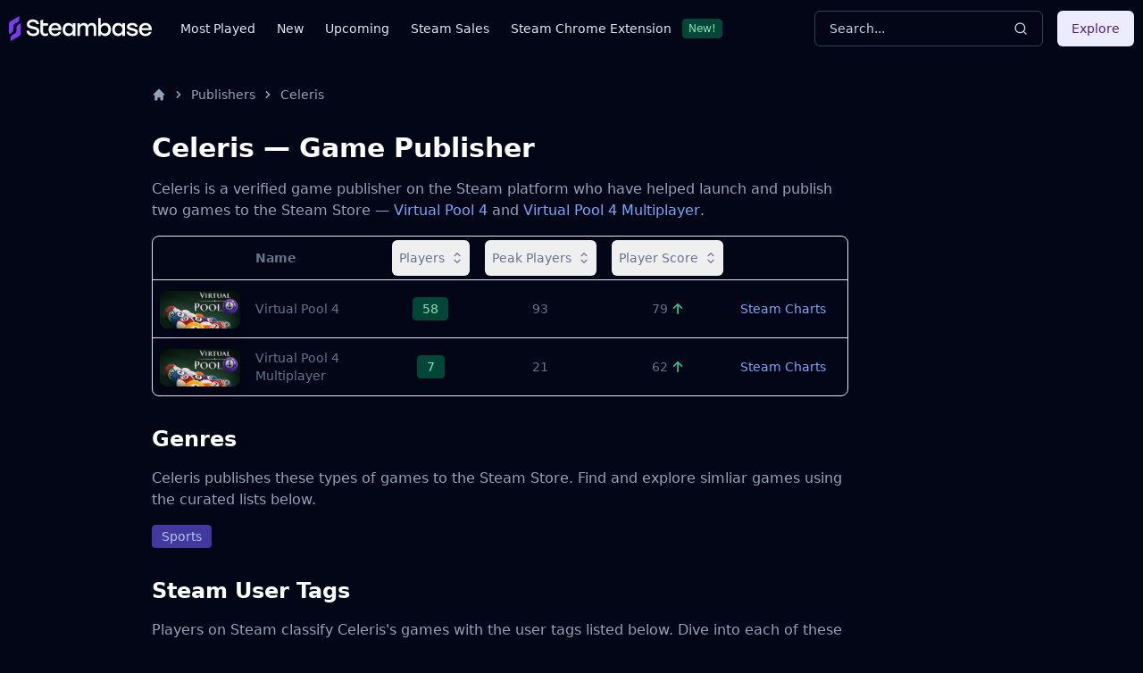

--- FILE ---
content_type: text/html
request_url: https://steambase.io/publishers/celeris
body_size: 12486
content:
<!DOCTYPE html><html lang="en" class="dark"> <head><!-- SEO Metaata --><title>Celeris — Game Publisher | Steambase</title><meta charset="UTF-8"><link rel="canonical" href="https://steambase.io/publishers/celeris"><meta name="description" content="Explore the entire collection of games published by Celeris on Steam."><meta name="robots" content="index, follow"><meta property="og:title" content="Celeris — Game Publisher | Steambase"><meta property="og:type" content="website"><meta property="og:image" content="https://imagedelivery.net/IES_oRhajMu7L1y6hGYe0w/8282c3d0-7b52-4885-d22a-7b11a290d800/public"><meta property="og:url" content="https://steambase.io/publishers/celeris"><meta property="og:description" content="Explore the entire collection of games published by Celeris on Steam."><meta property="og:site_name" content="Steambase"><meta name="twitter:card" content="summary_large_image"><meta name="twitter:site" content="@steambase_io"><meta name="twitter:title" content="Celeris — Game Publisher | Steambase"><meta name="twitter:image" content="https://imagedelivery.net/IES_oRhajMu7L1y6hGYe0w/8282c3d0-7b52-4885-d22a-7b11a290d800/public"><meta name="twitter:description" content="Explore the entire collection of games published by Celeris on Steam."><meta name="twitter:creator" content="@steambase_io"><link rel="sitemap" href="https://steambase.io/sitemap-index.xml"><link rel="icon" type="image/png" href="https://steambase.io/favicon.png"><link rel="dns-prefetch" href="https://www.googletagmanager.com"><link rel="dns-prefetch" href="https://connect.facebook.net"><link rel="dns-prefetch" href="https://imagedelivery.net"><link rel="dns-prefetch" href="https://cdn.cloudflare.steamstatic.com"><link rel="dns-prefetch" href="https://cdn.akamai.steamstatic.com"><meta name="viewport" content="width=device-width, initial-scale=1"><meta name="slack-app-id" content="A05H4EKQDKK"><!-- Structured Schema Data --><!-- PubNation Ad Script (Always Enabled) --><script type="text/javascript" async="async" data-noptimize="1" data-cfasync="false" src="//scripts.pubnation.com/tags/13f4117d-b1d7-48f8-bad1-c9ee8240a94a.js"></script><style>.svelte-fa-base{height:1em;overflow:visible;transform-origin:center;vertical-align:-.125em}.svelte-fa-fw{text-align:center;width:1.25em}.svelte-fa-pull-left.svelte-bvo74f{float:left}.svelte-fa-pull-right.svelte-bvo74f{float:right}.svelte-fa-size-lg.svelte-bvo74f{font-size:1.33333em;line-height:.75em;vertical-align:-.225em}.svelte-fa-size-sm.svelte-bvo74f{font-size:.875em}.svelte-fa-size-xs.svelte-bvo74f{font-size:.75em}.spin.svelte-bvo74f{animation:svelte-bvo74f-spin 2s 0s infinite linear}.pulse.svelte-bvo74f{animation:svelte-bvo74f-spin 1s infinite steps(8)}@keyframes svelte-bvo74f-spin{0%{transform:rotate(0)}to{transform:rotate(360deg)}}.svelte-fa-layers.svelte-1sinijc{display:inline-block;position:relative}.svelte-fa-layers.svelte-1sinijc .svelte-fa{position:absolute;inset:0;margin:auto;text-align:center}.svelte-fa-layers.svelte-1sinijc .svelte-fa-layers-text{position:absolute;top:50%;left:50%;transform:translate(-50%,-50%)}.svelte-fa-layers.svelte-1sinijc .svelte-fa-layers-text span{display:inline-block}.svelte-fa-pull-left.svelte-1sinijc{float:left}.svelte-fa-pull-right.svelte-1sinijc{float:right}.svelte-fa-size-lg.svelte-1sinijc{font-size:1.33333em;line-height:.75em;vertical-align:-.225em}.svelte-fa-size-sm.svelte-1sinijc{font-size:.875em}.svelte-fa-size-xs.svelte-1sinijc{font-size:.75em}.container.svelte-1x0c3df{display:inline-block;height:auto}.svelte-fa-size-lg.svelte-1x0c3df{font-size:1.33333em;line-height:.75em;vertical-align:-.225em}.svelte-fa-size-sm.svelte-1x0c3df{font-size:.875em}.svelte-fa-size-xs.svelte-1x0c3df{font-size:.75em}
</style>
<link rel="stylesheet" href="/_astro/_type_.BT8FuoxQ.css"><script type="module" src="/_astro/page.DTIbhfSr.js"></script></head><body class="min-h-screen bg-slate-950"> <div class="relative flex flex-col"> <style>astro-island,astro-slot,astro-static-slot{display:contents}</style><script>(()=>{var l=(o,t)=>{let i=async()=>{await(await o())()},e=typeof t.value=="object"?t.value:void 0,s={timeout:e==null?void 0:e.timeout};"requestIdleCallback"in window?window.requestIdleCallback(i,s):setTimeout(i,s.timeout||200)};(self.Astro||(self.Astro={})).idle=l;window.dispatchEvent(new Event("astro:idle"));})();;(()=>{var A=Object.defineProperty;var g=(i,o,a)=>o in i?A(i,o,{enumerable:!0,configurable:!0,writable:!0,value:a}):i[o]=a;var d=(i,o,a)=>g(i,typeof o!="symbol"?o+"":o,a);{let i={0:t=>m(t),1:t=>a(t),2:t=>new RegExp(t),3:t=>new Date(t),4:t=>new Map(a(t)),5:t=>new Set(a(t)),6:t=>BigInt(t),7:t=>new URL(t),8:t=>new Uint8Array(t),9:t=>new Uint16Array(t),10:t=>new Uint32Array(t)},o=t=>{let[l,e]=t;return l in i?i[l](e):void 0},a=t=>t.map(o),m=t=>typeof t!="object"||t===null?t:Object.fromEntries(Object.entries(t).map(([l,e])=>[l,o(e)]));class y extends HTMLElement{constructor(){super(...arguments);d(this,"Component");d(this,"hydrator");d(this,"hydrate",async()=>{var b;if(!this.hydrator||!this.isConnected)return;let e=(b=this.parentElement)==null?void 0:b.closest("astro-island[ssr]");if(e){e.addEventListener("astro:hydrate",this.hydrate,{once:!0});return}let c=this.querySelectorAll("astro-slot"),n={},h=this.querySelectorAll("template[data-astro-template]");for(let r of h){let s=r.closest(this.tagName);s!=null&&s.isSameNode(this)&&(n[r.getAttribute("data-astro-template")||"default"]=r.innerHTML,r.remove())}for(let r of c){let s=r.closest(this.tagName);s!=null&&s.isSameNode(this)&&(n[r.getAttribute("name")||"default"]=r.innerHTML)}let p;try{p=this.hasAttribute("props")?m(JSON.parse(this.getAttribute("props"))):{}}catch(r){let s=this.getAttribute("component-url")||"<unknown>",v=this.getAttribute("component-export");throw v&&(s+=` (export ${v})`),console.error(`[hydrate] Error parsing props for component ${s}`,this.getAttribute("props"),r),r}let u;await this.hydrator(this)(this.Component,p,n,{client:this.getAttribute("client")}),this.removeAttribute("ssr"),this.dispatchEvent(new CustomEvent("astro:hydrate"))});d(this,"unmount",()=>{this.isConnected||this.dispatchEvent(new CustomEvent("astro:unmount"))})}disconnectedCallback(){document.removeEventListener("astro:after-swap",this.unmount),document.addEventListener("astro:after-swap",this.unmount,{once:!0})}connectedCallback(){if(!this.hasAttribute("await-children")||document.readyState==="interactive"||document.readyState==="complete")this.childrenConnectedCallback();else{let e=()=>{document.removeEventListener("DOMContentLoaded",e),c.disconnect(),this.childrenConnectedCallback()},c=new MutationObserver(()=>{var n;((n=this.lastChild)==null?void 0:n.nodeType)===Node.COMMENT_NODE&&this.lastChild.nodeValue==="astro:end"&&(this.lastChild.remove(),e())});c.observe(this,{childList:!0}),document.addEventListener("DOMContentLoaded",e)}}async childrenConnectedCallback(){let e=this.getAttribute("before-hydration-url");e&&await import(e),this.start()}async start(){let e=JSON.parse(this.getAttribute("opts")),c=this.getAttribute("client");if(Astro[c]===void 0){window.addEventListener(`astro:${c}`,()=>this.start(),{once:!0});return}try{await Astro[c](async()=>{let n=this.getAttribute("renderer-url"),[h,{default:p}]=await Promise.all([import(this.getAttribute("component-url")),n?import(n):()=>()=>{}]),u=this.getAttribute("component-export")||"default";if(!u.includes("."))this.Component=h[u];else{this.Component=h;for(let f of u.split("."))this.Component=this.Component[f]}return this.hydrator=p,this.hydrate},e,this)}catch(n){console.error(`[astro-island] Error hydrating ${this.getAttribute("component-url")}`,n)}}attributeChangedCallback(){this.hydrate()}}d(y,"observedAttributes",["props"]),customElements.get("astro-island")||customElements.define("astro-island",y)}})();</script><astro-island uid="fJ1Pv" prefix="r1" component-url="/_astro/Header.DJONImcw.js" component-export="default" renderer-url="/_astro/client.VrS1qbU8.js" props="{}" ssr="" client="idle" opts="{&quot;name&quot;:&quot;Header&quot;,&quot;value&quot;:true}" await-children=""><header class="sticky top-0 z-50 w-full bg-slate-950"><div class="container flex h-16 items-center"><div class="flex flex-row items-center mr-4"><button class="inline-flex items-center justify-center rounded-md text-sm font-medium ring-offset-white focus-visible:outline-none focus-visible:ring-2 focus-visible:ring-slate-400 focus-visible:ring-offset-2 disabled:pointer-events-none disabled:opacity-50 dark:ring-offset-slate-950 dark:focus-visible:ring-slate-800 hover:bg-slate-100 hover:text-slate-900 w-min h-min mr-4 p-0 dark:text-slate-400 hover:dark:text-slate-100 dark:bg-transparent dark:hover:bg-transparent md:hidden" type="button" aria-haspopup="dialog" aria-expanded="false" aria-controls="radix-:r1R5:" data-state="closed"><svg width="15" height="15" viewBox="0 0 15 15" fill="none" xmlns="http://www.w3.org/2000/svg" class="h-5 w-5"><path d="M8 2H13.5C13.7761 2 14 2.22386 14 2.5V12.5C14 12.7761 13.7761 13 13.5 13H8V2ZM7 2H1.5C1.22386 2 1 2.22386 1 2.5V12.5C1 12.7761 1.22386 13 1.5 13H7V2ZM0 2.5C0 1.67157 0.671573 1 1.5 1H13.5C14.3284 1 15 1.67157 15 2.5V12.5C15 13.3284 14.3284 14 13.5 14H1.5C0.671573 14 0 13.3284 0 12.5V2.5Z" fill="currentColor" fill-rule="evenodd" clip-rule="evenodd"></path></svg><span class="sr-only">Toggle Menu</span></button><a class="mr-2 md:mr-8 w-40 flex items-center" href="/"><img src="/logo.svg" fetchpriority="high" width="160" height="28" class="object-fit" alt="Steambase Logo"/></a><nav class="hidden lg:flex lg:flex-row items-center space-x-6 text-sm whitespace-nowrap font-medium"><div class="flex flex-row items-center justify-center space-x-3"><a href="/games/most-played-steam-games" rel="prefetch" class="text-slate-200 hover:text-white">Most Played</a></div><div class="flex flex-row items-center justify-center space-x-3"><a href="/games/new-steam-game-releases" rel="prefetch" class="text-slate-200 hover:text-white">New</a></div><div class="flex flex-row items-center justify-center space-x-3"><a href="/games/upcoming-steam-game-releases" rel="prefetch" class="text-slate-200 hover:text-white">Upcoming</a></div><div class="flex flex-row items-center justify-center space-x-3"><a href="/sales" rel="prefetch" class="text-slate-200 hover:text-white">Steam Sales</a></div><div class="flex flex-row items-center justify-center space-x-3"><a href="https://chromewebstore.google.com/detail/better-steam/iobagpbkbdkobggejjcnidehfenchpec" rel="prefetch" class="text-slate-200 hover:text-white">Steam Chrome Extension</a><div class="inline-flex items-center rounded border py-0.5 font-base focus:outline-none border-green-900 text-green-300 bg-green-900 text-xs cursor-default hover:border-transparent px-1.5">New!</div></div></nav></div><div class="flex flex-1 items-center justify-between space-x-4 md:justify-end"><div class="w-full flex-1 md:w-auto md:flex-none"><button class="group w-full md:w-40 xl:w-64 h-10 inline-flex items-center justify-between rounded-md font-medium focus-visible:outline-none focus-visible:ring-1 focus-visible:ring-ring disabled:pointer-events-none disabled:opacity-50 border border-input bg-transparent border-slate-700 hover:bg-slate-700 shadow-sm px-4 py-2 relative text-sm text-muted-foreground"><span class="inline-flex font-normal  text-slate-300 group-hover:text-slate-200 select-none">Search...</span><svg xmlns="http://www.w3.org/2000/svg" width="24" height="24" viewBox="0 0 24 24" fill="none" stroke="currentColor" stroke-width="2" stroke-linecap="round" stroke-linejoin="round" class="lucide lucide-search h-4 w-4 text-slate-300 group-hover:text-slate-200"><circle cx="11" cy="11" r="8"></circle><path d="m21 21-4.3-4.3"></path></svg></button></div><div class="hidden md:flex items-center"><button class="inline-flex items-center justify-center rounded-md text-sm font-medium ring-offset-white focus-visible:outline-none focus-visible:ring-2 focus-visible:ring-slate-400 focus-visible:ring-offset-2 disabled:pointer-events-none disabled:opacity-50 dark:ring-offset-slate-950 dark:focus-visible:ring-slate-800 bg-purple-100 text-purple-900 hover:bg-purple-100/80 dark:bg-purple-700 dark:text-purple-50 dark:hover:bg-purple-700/80 h-10 px-4 py-2">Explore</button></div></div></div></header><!--astro:end--></astro-island> <div class="container relative"> <div class="grid grid-cols-1 gap-4 lg:grid-cols-12 lg:gap-5 xl:grid-cols-8 2xl:gap-8 py-4 lg:py-8"> <!-- Left Aside --> <aside class="hidden col-span-1 lg:flex lg:flex-col lg:col-span-1 xl:flex xl:flex-col xl:col-span-1">  <br class="hidden" aria-hidden="true">  </aside> <!-- Center Column --> <div class="col-span-5 space-y-8 lg:col-span-7 xl:col-span-5"> <nav id="breadcrumbs" class="flex truncate" aria-label="Breadcrumb"> <ol class="inline-flex items-center"> <li class="inline-flex items-center"> <a href="/" class="inline-flex items-center text-sm font-medium text-slate-400 hover:text-white" aria-label="Home"> <svg aria-hidden="true" class="w-4 h-4" fill="currentColor" viewBox="0 0 20 20" xmlns="http://www.w3.org/2000/svg"> <path d="M10.707 2.293a1 1 0 00-1.414 0l-7 7a1 1 0 001.414 1.414L4 10.414V17a1 1 0 001 1h2a1 1 0 001-1v-2a1 1 0 011-1h2a1 1 0 011 1v2a1 1 0 001 1h2a1 1 0 001-1v-6.586l.293.293a1 1 0 001.414-1.414l-7-7z"></path> </svg> </a> </li><li class=""> <div class="flex items-center"> <svg aria-hidden="true" class="w-4 h-4 mx-1.5 text-slate-400" fill="currentColor" viewBox="0 0 20 20" xmlns="http://www.w3.org/2000/svg"> <path fill-rule="evenodd" d="M7.293 14.707a1 1 0 010-1.414L10.586 10 7.293 6.707a1 1 0 011.414-1.414l4 4a1 1 0 010 1.414l-4 4a1 1 0 01-1.414 0z" clip-rule="evenodd"></path> </svg> <a href="/publishers" rel="prefetch-intent" class="inline-flex items-center text-sm font-medium text-slate-400 hover:text-white"> Publishers </a> </div> </li><li class=""> <div class="flex items-center"> <svg aria-hidden="true" class="w-4 h-4 mx-1.5 text-slate-400" fill="currentColor" viewBox="0 0 20 20" xmlns="http://www.w3.org/2000/svg"> <path fill-rule="evenodd" d="M7.293 14.707a1 1 0 010-1.414L10.586 10 7.293 6.707a1 1 0 011.414-1.414l4 4a1 1 0 010 1.414l-4 4a1 1 0 01-1.414 0z" clip-rule="evenodd"></path> </svg> <a href="/publishers/celeris" rel="prefetch-intent" class="inline-flex items-center text-sm font-medium text-slate-400 hover:text-white" aria-current="page"> Celeris </a> </div> </li> </ol> <script type="application/ld+json">{"@context":"https://schema.org","@type":"BreadcrumbList","itemListElement":[{"@type":"ListItem","position":1,"name":"home","item":"https://steambase.io"},{"@type":"ListItem","position":2,"name":"publishers","item":"https://steambase.io/publishers"},{"@type":"ListItem","position":3,"name":"celeris","item":"https://steambase.io/publishers/celeris"}]}</script> </nav> <main>   <article class="space-y-8 mb-8"> <section id="table" class="space-y-4"> <h1 class="text-white text-3xl font-semibold ">Celeris — Game Publisher</h1> <p>
        Celeris is a verified game publisher on the Steam platform
        who have helped launch and publish
    <strong>two games</strong> to the Steam Store — <a href="/games/virtual-pool-4">Virtual Pool 4</a> and <a href="/games/virtual-pool-4-multiplayer">Virtual Pool 4 Multiplayer</a>.</p> <div> <astro-island uid="ZFb1Uk" prefix="r0" component-url="/_astro/BasicGamesTable.D4wojl-e.js" component-export="BasicGamesTable" renderer-url="/_astro/client.VrS1qbU8.js" props="{&quot;games&quot;:[1,[[0,{&quot;id&quot;:[0,&quot;01897519-bb54-48d1-9589-02f39a2b66b3&quot;],&quot;steam_app_id&quot;:[0,336150],&quot;slug&quot;:[0,&quot;virtual-pool-4&quot;],&quot;name&quot;:[0,&quot;Virtual Pool 4&quot;],&quot;description&quot;:[0,&quot;Play 8-Ball, 9-Ball, Snooker, Billiards, Pub Pool, 27 games total! “So realistic it will make your real life pool game better!”Two career play modes, trick shots, video tutorials, multi-player online. Virtual Pool 4 is the most comprehensive cue sport game ever!&quot;],&quot;released_at&quot;:[0,&quot;2015-05-11T00:00:00+00:00&quot;],&quot;updated_at&quot;:[0,&quot;2026-01-22T15:36:20.588+00:00&quot;],&quot;latest_change_number&quot;:[0,33387589],&quot;icon_image_url&quot;:[0,&quot;https://cdn.cloudflare.steamstatic.com/steamcommunity/public/images/apps/336150/cf4184a8376ef54f80066dc7e33f9e34f79755ab.jpg&quot;],&quot;header_image_url&quot;:[0,&quot;https://shared.akamai.steamstatic.com/store_item_assets/steam/apps/336150/header.jpg?t=1447365626&quot;],&quot;primary_video_url&quot;:[0,null],&quot;current_players&quot;:[0,58],&quot;peak_players&quot;:[0,93],&quot;community_hub_members&quot;:[0,2624],&quot;steam_total_reviews&quot;:[0,796],&quot;steam_positive_reviews&quot;:[0,661],&quot;steam_calculated_review_score&quot;:[0,78.61822181093585],&quot;price&quot;:[0,2499]}],[0,{&quot;id&quot;:[0,&quot;0189483e-57ec-447d-aa1a-4b0e97edf34d&quot;],&quot;steam_app_id&quot;:[0,432310],&quot;slug&quot;:[0,&quot;virtual-pool-4-multiplayer&quot;],&quot;name&quot;:[0,&quot;Virtual Pool 4 Multiplayer&quot;],&quot;description&quot;:[0,&quot;Play 8-Ball, 9-Ball, Snooker, Billiards, Pub Pool, 27 games total!“So realistic it will make your real life pool game better!”Compete in tournaments or play with friends. Player profile, statistics, calendar, shot upload, tournaments, lobby with chat. Grab a cue and play now!&quot;],&quot;released_at&quot;:[0,&quot;2016-06-13T00:00:00+00:00&quot;],&quot;updated_at&quot;:[0,&quot;2026-01-25T19:40:51.6+00:00&quot;],&quot;latest_change_number&quot;:[0,33440005],&quot;icon_image_url&quot;:[0,&quot;https://cdn.cloudflare.steamstatic.com/steamcommunity/public/images/apps/432310/cf4184a8376ef54f80066dc7e33f9e34f79755ab.jpg&quot;],&quot;header_image_url&quot;:[0,&quot;https://shared.akamai.steamstatic.com/store_item_assets/steam/apps/432310/header.jpg?t=1465840404&quot;],&quot;primary_video_url&quot;:[0,null],&quot;current_players&quot;:[0,7],&quot;peak_players&quot;:[0,21],&quot;community_hub_members&quot;:[0,359],&quot;steam_total_reviews&quot;:[0,165],&quot;steam_positive_reviews&quot;:[0,108],&quot;steam_calculated_review_score&quot;:[0,62.13760933097935],&quot;price&quot;:[0,0]}]]]}" ssr="" client="idle" opts="{&quot;name&quot;:&quot;BasicGamesTable&quot;,&quot;value&quot;:true}" await-children=""><div class="space-y-4"><div><div class="relative w-full overflow-auto rounded-lg border dark:border-slate-700"><table class="w-full caption-bottom text-sm"><thead class="[&amp;_tr]:border-b"><tr class="border-b hover:bg-slate-100/50 data-[state=selected]:bg-slate-100 dark:hover:bg-slate-800/50 dark:data-[state=selected]:bg-slate-800 dark:border-slate-700"><th class="h-12 md:px-2 last:pr-4 text-left align-middle font-semibold text-slate-500 [&amp;:has([role=checkbox])]:pr-0 dark:text-slate-100 px-2 first:pl-2"><span class="sr-only">Image</span></th><th class="h-12 px-4 md:px-2 first:pl-4 last:pr-4 text-left align-middle font-semibold text-slate-500 [&amp;:has([role=checkbox])]:pr-0 dark:text-slate-100"><span>Name</span></th><th class="h-12 px-4 md:px-2 first:pl-4 last:pr-4 text-left align-middle font-semibold text-slate-500 [&amp;:has([role=checkbox])]:pr-0 dark:text-slate-100"><div class="flex items-center justify-center"><button class="inline-flex items-center justify-center rounded-md text-sm font-medium ring-offset-white focus-visible:outline-none focus-visible:ring-2 focus-visible:ring-slate-400 focus-visible:ring-offset-2 disabled:pointer-events-none disabled:opacity-50 dark:ring-offset-slate-950 dark:focus-visible:ring-slate-800 hover:bg-slate-100 hover:text-slate-900 dark:hover:bg-slate-800 dark:hover:text-slate-50 h-10 py-2 px-2 whitespace-nowrap">Players<svg width="15" height="15" viewBox="0 0 15 15" fill="none" xmlns="http://www.w3.org/2000/svg" class="ml-1 -mr-1 h-5 w-5"><path d="M4.93179 5.43179C4.75605 5.60753 4.75605 5.89245 4.93179 6.06819C5.10753 6.24392 5.39245 6.24392 5.56819 6.06819L7.49999 4.13638L9.43179 6.06819C9.60753 6.24392 9.89245 6.24392 10.0682 6.06819C10.2439 5.89245 10.2439 5.60753 10.0682 5.43179L7.81819 3.18179C7.73379 3.0974 7.61933 3.04999 7.49999 3.04999C7.38064 3.04999 7.26618 3.0974 7.18179 3.18179L4.93179 5.43179ZM10.0682 9.56819C10.2439 9.39245 10.2439 9.10753 10.0682 8.93179C9.89245 8.75606 9.60753 8.75606 9.43179 8.93179L7.49999 10.8636L5.56819 8.93179C5.39245 8.75606 5.10753 8.75606 4.93179 8.93179C4.75605 9.10753 4.75605 9.39245 4.93179 9.56819L7.18179 11.8182C7.35753 11.9939 7.64245 11.9939 7.81819 11.8182L10.0682 9.56819Z" fill="currentColor" fill-rule="evenodd" clip-rule="evenodd"></path></svg></button></div></th><th class="h-12 px-4 md:px-2 first:pl-4 last:pr-4 text-left align-middle font-semibold text-slate-500 [&amp;:has([role=checkbox])]:pr-0 dark:text-slate-100"><div class="flex items-center justify-center"><button class="inline-flex items-center justify-center rounded-md text-sm font-medium ring-offset-white focus-visible:outline-none focus-visible:ring-2 focus-visible:ring-slate-400 focus-visible:ring-offset-2 disabled:pointer-events-none disabled:opacity-50 dark:ring-offset-slate-950 dark:focus-visible:ring-slate-800 hover:bg-slate-100 hover:text-slate-900 dark:hover:bg-slate-800 dark:hover:text-slate-50 h-10 py-2 px-2 whitespace-nowrap">Peak Players<svg width="15" height="15" viewBox="0 0 15 15" fill="none" xmlns="http://www.w3.org/2000/svg" class="ml-1 -mr-1 h-5 w-5"><path d="M4.93179 5.43179C4.75605 5.60753 4.75605 5.89245 4.93179 6.06819C5.10753 6.24392 5.39245 6.24392 5.56819 6.06819L7.49999 4.13638L9.43179 6.06819C9.60753 6.24392 9.89245 6.24392 10.0682 6.06819C10.2439 5.89245 10.2439 5.60753 10.0682 5.43179L7.81819 3.18179C7.73379 3.0974 7.61933 3.04999 7.49999 3.04999C7.38064 3.04999 7.26618 3.0974 7.18179 3.18179L4.93179 5.43179ZM10.0682 9.56819C10.2439 9.39245 10.2439 9.10753 10.0682 8.93179C9.89245 8.75606 9.60753 8.75606 9.43179 8.93179L7.49999 10.8636L5.56819 8.93179C5.39245 8.75606 5.10753 8.75606 4.93179 8.93179C4.75605 9.10753 4.75605 9.39245 4.93179 9.56819L7.18179 11.8182C7.35753 11.9939 7.64245 11.9939 7.81819 11.8182L10.0682 9.56819Z" fill="currentColor" fill-rule="evenodd" clip-rule="evenodd"></path></svg></button></div></th><th class="h-12 px-4 md:px-2 first:pl-4 last:pr-4 text-left align-middle font-semibold text-slate-500 [&amp;:has([role=checkbox])]:pr-0 dark:text-slate-100"><div class="flex items-center justify-center"><button class="inline-flex items-center justify-center rounded-md text-sm font-medium ring-offset-white focus-visible:outline-none focus-visible:ring-2 focus-visible:ring-slate-400 focus-visible:ring-offset-2 disabled:pointer-events-none disabled:opacity-50 dark:ring-offset-slate-950 dark:focus-visible:ring-slate-800 hover:bg-slate-100 hover:text-slate-900 dark:hover:bg-slate-800 dark:hover:text-slate-50 h-10 py-2 px-2 whitespace-nowrap">Player Score<svg width="15" height="15" viewBox="0 0 15 15" fill="none" xmlns="http://www.w3.org/2000/svg" class="ml-1 -mr-1 h-5 w-5"><path d="M4.93179 5.43179C4.75605 5.60753 4.75605 5.89245 4.93179 6.06819C5.10753 6.24392 5.39245 6.24392 5.56819 6.06819L7.49999 4.13638L9.43179 6.06819C9.60753 6.24392 9.89245 6.24392 10.0682 6.06819C10.2439 5.89245 10.2439 5.60753 10.0682 5.43179L7.81819 3.18179C7.73379 3.0974 7.61933 3.04999 7.49999 3.04999C7.38064 3.04999 7.26618 3.0974 7.18179 3.18179L4.93179 5.43179ZM10.0682 9.56819C10.2439 9.39245 10.2439 9.10753 10.0682 8.93179C9.89245 8.75606 9.60753 8.75606 9.43179 8.93179L7.49999 10.8636L5.56819 8.93179C5.39245 8.75606 5.10753 8.75606 4.93179 8.93179C4.75605 9.10753 4.75605 9.39245 4.93179 9.56819L7.18179 11.8182C7.35753 11.9939 7.64245 11.9939 7.81819 11.8182L10.0682 9.56819Z" fill="currentColor" fill-rule="evenodd" clip-rule="evenodd"></path></svg></button></div></th><th class="h-12 px-4 md:px-2 first:pl-4 last:pr-4 text-left align-middle font-semibold text-slate-500 [&amp;:has([role=checkbox])]:pr-0 dark:text-slate-100"><span class="sr-only">Actions</span></th></tr></thead><tbody class="[&amp;_tr:last-child]:border-0"><tr class="border-b hover:bg-slate-100/50 data-[state=selected]:bg-slate-100 dark:hover:bg-slate-800/50 dark:data-[state=selected]:bg-slate-800 dark:border-slate-700 group" data-state="false"><td class="md:px-2 last:pr-4 py-3 align-middle text-slate-500 [&amp;:has([role=checkbox])]:pr-0 dark:text-slate-300 px-2 first:pl-2"><div class="min-w-[90px] w-[90px] h-10"><a href="/games/virtual-pool-4/steam-charts" aria-label="Virtual Pool 4 Steam Charts" data-astro-prefetch="viewport"><img src="https://shared.akamai.steamstatic.com/store_item_assets/steam/apps/336150/header.jpg" loading="lazy" width="150" height="75" alt="Virtual Pool 4 steam charts" class="object-cover rounded-sm shadow-lg md:rounded-lg"/></a></div></td><td class="px-4 md:px-2 first:pl-4 last:pr-4 py-3 align-middle text-slate-500 [&amp;:has([role=checkbox])]:pr-0 dark:text-slate-300"><div class="min-w-[125px] w-[125px] md:min-w-[135px] md:w-[135px]"><a href="/games/virtual-pool-4/steam-charts" aria-label="Virtual Pool 4 Steam Charts" data-astro-prefetch="viewport" class="hover:underline group-hover:underline group-hover:text-blue-400 hover:text-blue-400 font-medium">Virtual Pool 4</a></div></td><td class="px-4 md:px-2 first:pl-4 last:pr-4 py-3 align-middle text-slate-500 [&amp;:has([role=checkbox])]:pr-0 dark:text-slate-300"><div class="flex flex-row items-center justify-center"><div class="inline-flex items-center rounded border px-2.5 py-0.5 text-sm font-base focus:outline-none border-green-900 text-green-300 bg-green-900 cursor-default hover:border-transparent">58</div></div></td><td class="px-4 md:px-2 first:pl-4 last:pr-4 py-3 align-middle text-slate-500 [&amp;:has([role=checkbox])]:pr-0 dark:text-slate-300"><div class="flex flex-row items-center justify-center"><span>93</span></div></td><td class="px-4 md:px-2 first:pl-4 last:pr-4 py-3 align-middle text-slate-500 [&amp;:has([role=checkbox])]:pr-0 dark:text-slate-300"><div class="flex flex-row items-center justify-center"><span><div class="flex flex-row items-center space-x-1"><span>79</span><svg aria-hidden="true" focusable="false" data-prefix="fas" data-icon="arrow-up" class="svg-inline--fa fa-arrow-up w-3.5 h-3.5 text-green-400" role="img" xmlns="http://www.w3.org/2000/svg" viewBox="0 0 384 512"><path fill="currentColor" d="M214.6 41.4c-12.5-12.5-32.8-12.5-45.3 0l-160 160c-12.5 12.5-12.5 32.8 0 45.3s32.8 12.5 45.3 0L160 141.2 160 448c0 17.7 14.3 32 32 32s32-14.3 32-32l0-306.7L329.4 246.6c12.5 12.5 32.8 12.5 45.3 0s12.5-32.8 0-45.3l-160-160z"></path></svg></div></span></div></td><td class="px-4 md:px-2 first:pl-4 last:pr-4 py-3 align-middle text-slate-500 [&amp;:has([role=checkbox])]:pr-0 dark:text-slate-300"><a href="/games/virtual-pool-4/steam-charts" aria-label="Virtual Pool 4 Steam Charts" data-astro-prefetch="viewport" class="flex flex-row-reverse mr-2 hover:underline group-hover:underline text-blue-400 font-medium">Steam Charts</a></td></tr><tr class="border-b hover:bg-slate-100/50 data-[state=selected]:bg-slate-100 dark:hover:bg-slate-800/50 dark:data-[state=selected]:bg-slate-800 dark:border-slate-700 group" data-state="false"><td class="md:px-2 last:pr-4 py-3 align-middle text-slate-500 [&amp;:has([role=checkbox])]:pr-0 dark:text-slate-300 px-2 first:pl-2"><div class="min-w-[90px] w-[90px] h-10"><a href="/games/virtual-pool-4-multiplayer/steam-charts" aria-label="Virtual Pool 4 Multiplayer Steam Charts" data-astro-prefetch="viewport"><img src="https://shared.akamai.steamstatic.com/store_item_assets/steam/apps/432310/header.jpg" loading="lazy" width="150" height="75" alt="Virtual Pool 4 Multiplayer steam charts" class="object-cover rounded-sm shadow-lg md:rounded-lg"/></a></div></td><td class="px-4 md:px-2 first:pl-4 last:pr-4 py-3 align-middle text-slate-500 [&amp;:has([role=checkbox])]:pr-0 dark:text-slate-300"><div class="min-w-[125px] w-[125px] md:min-w-[135px] md:w-[135px]"><a href="/games/virtual-pool-4-multiplayer/steam-charts" aria-label="Virtual Pool 4 Multiplayer Steam Charts" data-astro-prefetch="viewport" class="hover:underline group-hover:underline group-hover:text-blue-400 hover:text-blue-400 font-medium">Virtual Pool 4 Multiplayer</a></div></td><td class="px-4 md:px-2 first:pl-4 last:pr-4 py-3 align-middle text-slate-500 [&amp;:has([role=checkbox])]:pr-0 dark:text-slate-300"><div class="flex flex-row items-center justify-center"><div class="inline-flex items-center rounded border px-2.5 py-0.5 text-sm font-base focus:outline-none border-green-900 text-green-300 bg-green-900 cursor-default hover:border-transparent">7</div></div></td><td class="px-4 md:px-2 first:pl-4 last:pr-4 py-3 align-middle text-slate-500 [&amp;:has([role=checkbox])]:pr-0 dark:text-slate-300"><div class="flex flex-row items-center justify-center"><span>21</span></div></td><td class="px-4 md:px-2 first:pl-4 last:pr-4 py-3 align-middle text-slate-500 [&amp;:has([role=checkbox])]:pr-0 dark:text-slate-300"><div class="flex flex-row items-center justify-center"><span><div class="flex flex-row items-center space-x-1"><span>62</span><svg aria-hidden="true" focusable="false" data-prefix="fas" data-icon="arrow-up" class="svg-inline--fa fa-arrow-up w-3.5 h-3.5 text-green-400" role="img" xmlns="http://www.w3.org/2000/svg" viewBox="0 0 384 512"><path fill="currentColor" d="M214.6 41.4c-12.5-12.5-32.8-12.5-45.3 0l-160 160c-12.5 12.5-12.5 32.8 0 45.3s32.8 12.5 45.3 0L160 141.2 160 448c0 17.7 14.3 32 32 32s32-14.3 32-32l0-306.7L329.4 246.6c12.5 12.5 32.8 12.5 45.3 0s12.5-32.8 0-45.3l-160-160z"></path></svg></div></span></div></td><td class="px-4 md:px-2 first:pl-4 last:pr-4 py-3 align-middle text-slate-500 [&amp;:has([role=checkbox])]:pr-0 dark:text-slate-300"><a href="/games/virtual-pool-4-multiplayer/steam-charts" aria-label="Virtual Pool 4 Multiplayer Steam Charts" data-astro-prefetch="viewport" class="flex flex-row-reverse mr-2 hover:underline group-hover:underline text-blue-400 font-medium">Steam Charts</a></td></tr></tbody></table></div></div></div><!--astro:end--></astro-island> </div> </section> <section id="genres" class="space-y-4"> <h2 class="text-white text-2xl font-semibold ">
Genres
</h2> <p> Celeris publishes these types of games to the Steam Store.
            Find and explore simliar games using the curated lists below.
</p> <div class="flex flex-wrap gap-2"> <a href="/genres/sports"> <div class="inline-flex items-center rounded border px-2.5 py-0.5 text-sm font-base focus:outline-none border-indigo-800 text-indigo-300 bg-indigo-800 hover:border-indigo-600">Sports</div> </a> </div> </section> <section id="tags" class="space-y-4"> <h2 class="text-white text-2xl font-semibold ">
Steam User Tags
</h2> <p>
Players on Steam classify Celeris's games with the user
            tags listed below. Dive into each of these tags to find similar
            games to play.
</p> <div class="flex flex-wrap gap-2"> <a href="/tags/multiplayer"> <div class="inline-flex items-center rounded border px-2.5 py-0.5 text-sm font-base focus:outline-none border-green-900 text-green-300 bg-green-900 hover:border-green-600">Multiplayer</div> </a><a href="/tags/sports"> <div class="inline-flex items-center rounded border px-2.5 py-0.5 text-sm font-base focus:outline-none border-green-900 text-green-300 bg-green-900 hover:border-green-600">Sports</div> </a><a href="/tags/simulation"> <div class="inline-flex items-center rounded border px-2.5 py-0.5 text-sm font-base focus:outline-none border-green-900 text-green-300 bg-green-900 hover:border-green-600">Simulation</div> </a><a href="/tags/pool"> <div class="inline-flex items-center rounded border px-2.5 py-0.5 text-sm font-base focus:outline-none border-green-900 text-green-300 bg-green-900 hover:border-green-600">Pool</div> </a><a href="/tags/snooker"> <div class="inline-flex items-center rounded border px-2.5 py-0.5 text-sm font-base focus:outline-none border-green-900 text-green-300 bg-green-900 hover:border-green-600">Snooker</div> </a><a href="/tags/singleplayer"> <div class="inline-flex items-center rounded border px-2.5 py-0.5 text-sm font-base focus:outline-none border-green-900 text-green-300 bg-green-900 hover:border-green-600">Singleplayer</div> </a> </div> </section> </article> <div class="space-y-8"> <section id="more-games" class="space-y-4"> <h2 class="text-white text-2xl font-semibold ">Discover More Steam Games</h2> <p>
Browse our top collections and curated lists of games avaible to play on
    Steam. Whether you are playing on PC, Mac, or on the Steam Deck, find your
    next favorite game.
</p> <ul class="ml-4"> <li> <a href="/games/best-rated-steam-games">Best games on Steam</a> </li> <li> <a href="/games/free-steam-games">Free Steam games</a> </li> <li> <a href="/games/new-steam-game-releases">New games</a> </li> <li> <a href="/games/upcoming-steam-game-releases">Upcoming games</a> </li> </ul> <h3 class="text-white text-xl font-semibold ">Steam Deck Games</h3> <ul class="ml-4"> <li> <a href="/games/best-steam-deck-games">Best Steam Deck Games</a> </li> <li> <a href="/games/free-steam-deck-games">Free Steam Deck Games</a> </li> <li> <a href="/games/steam-deck-games">More Steam Deck Games</a> </li> </ul> <h3 class="text-white text-xl font-semibold ">Steam Mac Games</h3> <ul class="ml-4"> <li> <a href="/games/best-steam-mac-games">Best Steam games on Mac OS</a> </li> <li> <a href="/games/free-steam-mac-games">Free Mac Games</a> </li> <li> <a href="/games/steam-mac-games">More Mac Games</a> </li> </ul> <h3 class="text-white text-xl font-semibold ">Steam Linux Games</h3> <ul class="ml-4"> <li> <a href="/games/best-steam-linux-games">Best Steam games on Linux</a> </li> <li> <a href="/games/free-steam-linux-games">Free Linux Games</a> </li> <li> <a href="/games/steam-linux-games">More Linux Games</a> </li> </ul> </section> <section id="explore" class="space-y-4"> <h2 class="text-white text-2xl font-semibold ">Explore</h2> <p>
Discover the best of Steam. Find your next game, free weekend, or even track
    the next Steam Sale all in one spot.
</p> <nav class="grid gap-4 lg:gap-6 grid-cols-1 lg:grid-cols-2"> <div class="flex flex-col justify-between rounded-lg border border-slate-200 bg-white text-slate-950 shadow-sm dark:border-slate-700 dark:bg-transparent dark:text-slate-50" title="Steam Games on Sale" text="View all discounted games on the Steam store and find a deal for your next game purchase." cta="Find a deal" href="/games/steam-games-on-sale"><div class="flex flex-col space-y-2 p-6"><h3 class="text-2xl font-semibold">Steam Games on Sale</h3><p class="text-sm text-slate-400 dark:text-slate-400">View all discounted games on the Steam store and find a deal for your next game purchase.</p></div><div class="flex items-center p-6 pt-0"><a href="/games/steam-games-on-sale" rel="prefetch-intent" class="w-full"><button class="inline-flex items-center justify-center rounded-md text-sm font-medium ring-offset-white focus-visible:outline-none focus-visible:ring-2 focus-visible:ring-slate-400 focus-visible:ring-offset-2 disabled:pointer-events-none disabled:opacity-50 dark:ring-offset-slate-950 dark:focus-visible:ring-slate-800 bg-purple-100 text-purple-900 hover:bg-purple-100/80 dark:bg-purple-700 dark:text-purple-50 dark:hover:bg-purple-700/80 h-10 px-4 py-2 w-full">Find a deal<svg xmlns="http://www.w3.org/2000/svg" width="24" height="24" viewBox="0 0 24 24" fill="none" stroke="currentColor" stroke-width="2" stroke-linecap="round" stroke-linejoin="round" class="lucide lucide-arrow-right ml-2 h-4 w-4"><path d="M5 12h14"></path><path d="m12 5 7 7-7 7"></path></svg></button></a></div></div><div class="flex flex-col justify-between rounded-lg border border-slate-200 bg-white text-slate-950 shadow-sm dark:border-slate-700 dark:bg-transparent dark:text-slate-50" title="Free Steam Games" text="Explore the best rated and most popular free games on Steam." cta="Find a free game" href="/games/free-steam-games"><div class="flex flex-col space-y-2 p-6"><h3 class="text-2xl font-semibold">Free Steam Games</h3><p class="text-sm text-slate-400 dark:text-slate-400">Explore the best rated and most popular free games on Steam.</p></div><div class="flex items-center p-6 pt-0"><a href="/games/free-steam-games" rel="prefetch-intent" class="w-full"><button class="inline-flex items-center justify-center rounded-md text-sm font-medium ring-offset-white focus-visible:outline-none focus-visible:ring-2 focus-visible:ring-slate-400 focus-visible:ring-offset-2 disabled:pointer-events-none disabled:opacity-50 dark:ring-offset-slate-950 dark:focus-visible:ring-slate-800 bg-purple-100 text-purple-900 hover:bg-purple-100/80 dark:bg-purple-700 dark:text-purple-50 dark:hover:bg-purple-700/80 h-10 px-4 py-2 w-full">Find a free game<svg xmlns="http://www.w3.org/2000/svg" width="24" height="24" viewBox="0 0 24 24" fill="none" stroke="currentColor" stroke-width="2" stroke-linecap="round" stroke-linejoin="round" class="lucide lucide-arrow-right ml-2 h-4 w-4"><path d="M5 12h14"></path><path d="m12 5 7 7-7 7"></path></svg></button></a></div></div><div class="flex flex-col justify-between rounded-lg border border-slate-200 bg-white text-slate-950 shadow-sm dark:border-slate-700 dark:bg-transparent dark:text-slate-50" title="Steam Discord Bot" text="Get real-time stats, price changes, and trends for your favorite games on Steam — all inside your Discord server." cta="See it in action" href="/tools/steam-discord-bot"><div class="flex flex-col space-y-2 p-6"><h3 class="text-2xl font-semibold">Steam Discord Bot</h3><p class="text-sm text-slate-400 dark:text-slate-400">Get real-time stats, price changes, and trends for your favorite games on Steam — all inside your Discord server.</p></div><div class="flex items-center p-6 pt-0"><a href="/tools/steam-discord-bot" rel="prefetch-intent" class="w-full"><button class="inline-flex items-center justify-center rounded-md text-sm font-medium ring-offset-white focus-visible:outline-none focus-visible:ring-2 focus-visible:ring-slate-400 focus-visible:ring-offset-2 disabled:pointer-events-none disabled:opacity-50 dark:ring-offset-slate-950 dark:focus-visible:ring-slate-800 bg-purple-100 text-purple-900 hover:bg-purple-100/80 dark:bg-purple-700 dark:text-purple-50 dark:hover:bg-purple-700/80 h-10 px-4 py-2 w-full">See it in action<svg xmlns="http://www.w3.org/2000/svg" width="24" height="24" viewBox="0 0 24 24" fill="none" stroke="currentColor" stroke-width="2" stroke-linecap="round" stroke-linejoin="round" class="lucide lucide-arrow-right ml-2 h-4 w-4"><path d="M5 12h14"></path><path d="m12 5 7 7-7 7"></path></svg></button></a></div></div><div class="flex flex-col justify-between rounded-lg border border-slate-200 bg-white text-slate-950 shadow-sm dark:border-slate-700 dark:bg-transparent dark:text-slate-50" title="Most Played" text="Discover trending games and see what&#x27;s being played the most on Steam right now." cta="View the rankings" href="/games/most-played-steam-games"><div class="flex flex-col space-y-2 p-6"><h3 class="text-2xl font-semibold">Most Played</h3><p class="text-sm text-slate-400 dark:text-slate-400">Discover trending games and see what&#x27;s being played the most on Steam right now.</p></div><div class="flex items-center p-6 pt-0"><a href="/games/most-played-steam-games" rel="prefetch-intent" class="w-full"><button class="inline-flex items-center justify-center rounded-md text-sm font-medium ring-offset-white focus-visible:outline-none focus-visible:ring-2 focus-visible:ring-slate-400 focus-visible:ring-offset-2 disabled:pointer-events-none disabled:opacity-50 dark:ring-offset-slate-950 dark:focus-visible:ring-slate-800 bg-purple-100 text-purple-900 hover:bg-purple-100/80 dark:bg-purple-700 dark:text-purple-50 dark:hover:bg-purple-700/80 h-10 px-4 py-2 w-full">View the rankings<svg xmlns="http://www.w3.org/2000/svg" width="24" height="24" viewBox="0 0 24 24" fill="none" stroke="currentColor" stroke-width="2" stroke-linecap="round" stroke-linejoin="round" class="lucide lucide-arrow-right ml-2 h-4 w-4"><path d="M5 12h14"></path><path d="m12 5 7 7-7 7"></path></svg></button></a></div></div> </nav> </section> </div>  </main> </div> <!-- Right Aside --> <aside class="hidden col-span-1 lg:flex lg:flex-col lg:col-span-4 xl:flex xl:flex-col xl:col-span-2 sidebar-ad-container">  <br class="hidden" aria-hidden="true">  </aside> </div> </div> <footer class="container"> <div class="py-8 flex flex-col space-y-4 text-white"> <div class="grid grid-cols-2 items-start lg:grid-cols-7 space-y-8 lg:space-y-0"> <div class="w-full order-last self-center lg:w-4/5 lg:col-span-2 lg:order-first lg:self-auto"> <div class="flex flex-col space-y-5"> <a href="/"> <div class="flex items-center"> <img src="/logo.svg" loading="lazy" width="160" height="28" class="w-40 h-full" alt="Steambase Logo"> </div> </a> <p class="text-sm text-slate-400"> <a href="/about/">Steambase</a> is an independent website and is not
        associated with Valve or Steam. Steam and the Steam logo are registered
        trademarks of Valve Corporation.
</p> <div class="flex flex-row space-x-4"> <a href="https://discord.gg/C7fxdbCf6A" target="_blank" aria-label="Steambase Discord Channel">  <svg class="svelte-fa svelte-fa-base text-white hover:text-blue-400 svelte-bvo74f" viewBox="0 0 640 512" aria-hidden="true" role="img" xmlns="http://www.w3.org/2000/svg"><g transform="translate(320 256)" transform-origin="160 0"><g transform="translate(0,0) scale(1,1)"><path d="M524.531,69.836a1.5,1.5,0,0,0-.764-.7A485.065,485.065,0,0,0,404.081,32.03a1.816,1.816,0,0,0-1.923.91,337.461,337.461,0,0,0-14.9,30.6,447.848,447.848,0,0,0-134.426,0,309.541,309.541,0,0,0-15.135-30.6,1.89,1.89,0,0,0-1.924-.91A483.689,483.689,0,0,0,116.085,69.137a1.712,1.712,0,0,0-.788.676C39.068,183.651,18.186,294.69,28.43,404.354a2.016,2.016,0,0,0,.765,1.375A487.666,487.666,0,0,0,176.02,479.918a1.9,1.9,0,0,0,2.063-.676A348.2,348.2,0,0,0,208.12,430.4a1.86,1.86,0,0,0-1.019-2.588,321.173,321.173,0,0,1-45.868-21.853,1.885,1.885,0,0,1-.185-3.126c3.082-2.309,6.166-4.711,9.109-7.137a1.819,1.819,0,0,1,1.9-.256c96.229,43.917,200.41,43.917,295.5,0a1.812,1.812,0,0,1,1.924.233c2.944,2.426,6.027,4.851,9.132,7.16a1.884,1.884,0,0,1-.162,3.126,301.407,301.407,0,0,1-45.89,21.83,1.875,1.875,0,0,0-1,2.611,391.055,391.055,0,0,0,30.014,48.815,1.864,1.864,0,0,0,2.063.7A486.048,486.048,0,0,0,610.7,405.729a1.882,1.882,0,0,0,.765-1.352C623.729,277.594,590.933,167.465,524.531,69.836ZM222.491,337.58c-28.972,0-52.844-26.587-52.844-59.239S193.056,219.1,222.491,219.1c29.665,0,53.306,26.82,52.843,59.239C275.334,310.993,251.924,337.58,222.491,337.58Zm195.38,0c-28.971,0-52.843-26.587-52.843-59.239S388.437,219.1,417.871,219.1c29.667,0,53.307,26.82,52.844,59.239C470.715,310.993,447.538,337.58,417.871,337.58Z" fill="currentColor" transform="translate(-320 -256)"></path></g></g></svg> </a> <a href="https://steamcommunity.com/groups/steambase-io" target="_blank" aria-label="Steambase Steam Group">  <svg class="svelte-fa svelte-fa-base text-white hover:text-blue-400 svelte-bvo74f" viewBox="0 0 496 512" aria-hidden="true" role="img" xmlns="http://www.w3.org/2000/svg"><g transform="translate(248 256)" transform-origin="124 0"><g transform="translate(0,0) scale(1,1)"><path d="M496 256c0 137-111.2 248-248.4 248-113.8 0-209.6-76.3-239-180.4l95.2 39.3c6.4 32.1 34.9 56.4 68.9 56.4 39.2 0 71.9-32.4 70.2-73.5l84.5-60.2c52.1 1.3 95.8-40.9 95.8-93.5 0-51.6-42-93.5-93.7-93.5s-93.7 42-93.7 93.5v1.2L176.6 279c-15.5-.9-30.7 3.4-43.5 12.1L0 236.1C10.2 108.4 117.1 8 247.6 8 384.8 8 496 119 496 256zM155.7 384.3l-30.5-12.6a52.79 52.79 0 0 0 27.2 25.8c26.9 11.2 57.8-1.6 69-28.4 5.4-13 5.5-27.3.1-40.3-5.4-13-15.5-23.2-28.5-28.6-12.9-5.4-26.7-5.2-38.9-.6l31.5 13c19.8 8.2 29.2 30.9 20.9 50.7-8.3 19.9-31 29.2-50.8 21zm173.8-129.9c-34.4 0-62.4-28-62.4-62.3s28-62.3 62.4-62.3 62.4 28 62.4 62.3-27.9 62.3-62.4 62.3zm.1-15.6c25.9 0 46.9-21 46.9-46.8 0-25.9-21-46.8-46.9-46.8s-46.9 21-46.9 46.8c.1 25.8 21.1 46.8 46.9 46.8z" fill="currentColor" transform="translate(-248 -256)"></path></g></g></svg> </a> <a href="https://twitter.com/intent/follow?screen_name=steambase_io" target="_blank" aria-label="Steambase Twitter">  <svg class="svelte-fa svelte-fa-base text-white hover:text-blue-400 svelte-bvo74f" viewBox="0 0 512 512" aria-hidden="true" role="img" xmlns="http://www.w3.org/2000/svg"><g transform="translate(256 256)" transform-origin="128 0"><g transform="translate(0,0) scale(1,1)"><path d="M459.37 151.716c.325 4.548.325 9.097.325 13.645 0 138.72-105.583 298.558-298.558 298.558-59.452 0-114.68-17.219-161.137-47.106 8.447.974 16.568 1.299 25.34 1.299 49.055 0 94.213-16.568 130.274-44.832-46.132-.975-84.792-31.188-98.112-72.772 6.498.974 12.995 1.624 19.818 1.624 9.421 0 18.843-1.3 27.614-3.573-48.081-9.747-84.143-51.98-84.143-102.985v-1.299c13.969 7.797 30.214 12.67 47.431 13.319-28.264-18.843-46.781-51.005-46.781-87.391 0-19.492 5.197-37.36 14.294-52.954 51.655 63.675 129.3 105.258 216.365 109.807-1.624-7.797-2.599-15.918-2.599-24.04 0-57.828 46.782-104.934 104.934-104.934 30.213 0 57.502 12.67 76.67 33.137 23.715-4.548 46.456-13.32 66.599-25.34-7.798 24.366-24.366 44.833-46.132 57.827 21.117-2.273 41.584-8.122 60.426-16.243-14.292 20.791-32.161 39.308-52.628 54.253z" fill="currentColor" transform="translate(-256 -256)"></path></g></g></svg> </a> </div> </div> </div> <div class="flex flex-col px-2"> <span class="text-lg font-semibold text-white">Discover</span> <ul class="mt-3 space-y-4 text-base font-normal text-slate-400"> <li> <a href="/games" rel="prefetch-intent" class="hover:text-slate-300" onclick=""> Games </a> </li><li> <a href="/dlc" rel="prefetch-intent" class="hover:text-slate-300" onclick=""> DLC </a> </li><li> <a href="/demos" rel="prefetch-intent" class="hover:text-slate-300" onclick=""> Demos </a> </li><li> <a href="/bundles" rel="prefetch-intent" class="hover:text-slate-300" onclick=""> Bundles </a> </li><li> <a href="/steam-charts" rel="prefetch-intent" class="hover:text-slate-300" onclick=""> Steam Charts </a> </li> </ul> </div> <div class="flex flex-col px-2"> <span class="text-lg font-semibold text-white">Games</span> <ul class="mt-3 space-y-4 text-base font-normal text-slate-400"> <li> <a href="/games/best-rated-steam-games" rel="prefetch-intent" class="hover:text-slate-300" onclick=""> Best Rated </a> </li><li> <a href="/games/most-played-steam-games" rel="prefetch-intent" class="hover:text-slate-300" onclick=""> Most Played </a> </li><li> <a href="/games/most-followed-steam-games" rel="prefetch-intent" class="hover:text-slate-300" onclick=""> Most Followed </a> </li><li> <a href="/games/new-steam-game-releases" rel="prefetch-intent" class="hover:text-slate-300" onclick=""> New Releases </a> </li><li> <a href="/games/upcoming-steam-game-releases" rel="prefetch-intent" class="hover:text-slate-300" onclick=""> Upcoming </a> </li><li> <a href="/games/steam-deck-games" rel="prefetch-intent" class="hover:text-slate-300" onclick=""> Steam Deck Games </a> </li> </ul> </div> <div class="flex flex-col px-2"> <span class="text-lg font-semibold text-white">More Data</span> <ul class="mt-3 space-y-4 text-base font-normal text-slate-400"> <li> <a href="/genres" rel="prefetch-intent" class="hover:text-slate-300" onclick=""> Genres </a> </li><li> <a href="/categories" rel="prefetch-intent" class="hover:text-slate-300" onclick=""> Categories </a> </li><li> <a href="/tags" rel="prefetch-intent" class="hover:text-slate-300" onclick=""> User Tags </a> </li><li> <a href="/developers" rel="prefetch-intent" class="hover:text-slate-300" onclick=""> Developers </a> </li><li> <a href="/publishers" rel="prefetch-intent" class="hover:text-slate-300" onclick=""> Publishers </a> </li><li> <a href="/franchises" rel="prefetch-intent" class="hover:text-slate-300" onclick=""> Franchises </a> </li> </ul> </div> <div class="flex flex-col px-2"> <span class="text-lg font-semibold text-white">Deals</span> <ul class="mt-3 space-y-4 text-base font-normal text-slate-400"> <li> <a href="/sales" rel="prefetch-intent" class="hover:text-slate-300" onclick=""> Steam Sale Tracker </a> </li><li> <a href="/games/steam-games-on-sale" rel="prefetch-intent" class="hover:text-slate-300" onclick=""> Discount Steam Games </a> </li><li> <a href="/games/free-steam-games" rel="prefetch-intent" class="hover:text-slate-300" onclick=""> Free Steam Games </a> </li><li> <a href="/bundles" rel="prefetch-intent" class="hover:text-slate-300" onclick=""> Bundles </a> </li> </ul> </div> <div class="flex flex-col px-2"> <span class="text-lg font-semibold text-white">Tools</span> <ul class="mt-3 space-y-4 text-base font-normal text-slate-400"> <li> <a href="https://chromewebstore.google.com/detail/better-steam/iobagpbkbdkobggejjcnidehfenchpec" rel="prefetch-intent" class="hover:text-slate-300" onclick=""> Chrome Extension </a> </li><li> <a href="/tools/steam-discord-bot" rel="prefetch-intent" class="hover:text-slate-300" onclick=""> Steam Discord Bot </a> </li><li> <a href="/tools/steam-slack-bot" rel="prefetch-intent" class="hover:text-slate-300" onclick=""> Steam Bot for Slack </a> </li><li> <a href="https://chrome.google.com/webstore/detail/next-steam-sale-tracker/dgkjcegddpkjhpebjdfilaadhlgphenn" rel="prefetch-intent" class="hover:text-slate-300" onclick=""> Next Steam Sale </a> </li><li> <a href="/tools/steam-account-calculator" rel="prefetch-intent" class="hover:text-slate-300" onclick=""> Account Calculator </a> </li><li> <a href="#" rel="prefetch-intent" class="hover:text-slate-300" onclick="window.sb_explore_modal.showModal()"> Explore </a> </li><li> <a href="https://heyfabric.ai" rel="prefetch-intent" class="hover:text-slate-300" onclick=""> AI Ad Generator </a> </li> </ul> </div> </div> <div> <hr class="my-6 sm:mx-auto border-slate-600 lg:my-8"> <span class="block text-sm text-center text-slate-400">© 2026&nbsp;<a href="/" class="hover:underline">Steambase</a></span> </div> <ul class="flex flex-wrap mx-auto items-center space-x-4 md:space-x-6 text-sm text-blue-400 font-medium"> <li> <a href="/legal/privacy/" rel="prefetch-intent" class="hover:underline"> Privacy </a> </li><li> <a href="/legal/terms/" rel="prefetch-intent" class="hover:underline"> Terms </a> </li><li> <a href="/legal/fair-use/" rel="prefetch-intent" class="hover:underline"> Fair Use </a> </li><li> <a href="/about/" rel="prefetch-intent" class="hover:underline"> About </a> </li><li> <a href="/cdn-cgi/l/email-protection#6d05080101022d1e19080c000f0c1e08430402" rel="prefetch-intent" class="hover:underline"> Contact Us </a> </li> </ul> </div> </footer> <!-- Modals --> <astro-island uid="zvpGA" prefix="r2" component-url="/_astro/SearchModal.CwqJaFWg.js" component-export="SearchModal" renderer-url="/_astro/client.VrS1qbU8.js" props="{}" ssr="" client="idle" opts="{&quot;name&quot;:&quot;SearchModal&quot;,&quot;value&quot;:true}"></astro-island> <dialog id="sb_explore_modal" class="fixed left-0 top-0 w-full h-full min-w-full min-h-screen overflow-y-auto overflow-x-hidden bg-slate-950" aria-hidden="true"> <div class="w-full max-w-5xl mx-auto px-4 py-16 lg:py-6 space-y-16"> <!-- Top Row --> <div class="flex flex-row items-center justify-between"> <div class="flex items-center"> <img src="/logo.svg" loading="lazy" width="160" height="28" class="w-40 h-full" alt="Steambase Logo"> </div> <div slot="close" class="text-sm text-white z-50"> <button type="button" role="button" class="text-center font-medium focus:ring-4 focus:outline-none inline-flex items-center justify-center px-3 py-2.5 text-sm text-white bg-purple-700 hover:bg-purple-800 dark:bg-purple-600 dark:hover:bg-purple-700 focus:ring-purple-300 dark:focus:ring-purple-900 rounded-full" onclick="
          window.sb_explore_modal.close()
          ">  <svg class="svelte-fa svelte-fa-base undefined svelte-bvo74f  svelte-fa-size-lg" viewBox="0 0 384 512" aria-hidden="true" role="img" xmlns="http://www.w3.org/2000/svg"><g transform="translate(192 256)" transform-origin="96 0"><g transform="translate(0,0) scale(1,1)"><path d="M376.6 84.5c11.3-13.6 9.5-33.8-4.1-45.1s-33.8-9.5-45.1 4.1L192 206 56.6 43.5C45.3 29.9 25.1 28.1 11.5 39.4S-3.9 70.9 7.4 84.5L150.3 256 7.4 427.5c-11.3 13.6-9.5 33.8 4.1 45.1s33.8 9.5 45.1-4.1L192 306 327.4 468.5c11.3 13.6 31.5 15.4 45.1 4.1s15.4-31.5 4.1-45.1L233.7 256 376.6 84.5z" fill="currentColor" transform="translate(-192 -256)"></path></g></g></svg> </button> </div> </div> <!-- Modal Links --> <nav class="grid gap-16 grid-cols-1 lg:grid-cols-3"> <div class="flex flex-col w-full space-y-8"> <a href="/games" class="flex flex-row items-center justify-between p-4 border-2 rounded-lg bg-slate-800 border-slate-800 hover:border-purple-400"> <span class="text-xl font-medium tracking-wide text-purple-400">Games</span>  <svg class="svelte-fa svelte-fa-base text-purple-400 svelte-bvo74f  svelte-fa-size-lg" viewBox="0 0 448 512" aria-hidden="true" role="img" xmlns="http://www.w3.org/2000/svg"><g transform="translate(224 256)" transform-origin="112 0"><g transform="translate(0,0) scale(1,1)"><path d="M438.6 278.6c12.5-12.5 12.5-32.8 0-45.3l-160-160c-12.5-12.5-32.8-12.5-45.3 0s-12.5 32.8 0 45.3L338.8 224 32 224c-17.7 0-32 14.3-32 32s14.3 32 32 32l306.7 0L233.4 393.4c-12.5 12.5-12.5 32.8 0 45.3s32.8 12.5 45.3 0l160-160z" fill="currentColor" transform="translate(-224 -256)"></path></g></g></svg> </a> <ul class="pl-2 space-y-5"> <li> <a href="/games/new-steam-game-releases" rel="prefetch-intent" class="text-lg font-medium text-white hover:underline"> New Releases </a> </li><li> <a href="/games/upcoming-steam-game-releases" rel="prefetch-intent" class="text-lg font-medium text-white hover:underline"> Upcoming Releases </a> </li><li> <a href="/genres" rel="prefetch-intent" class="text-lg font-medium text-white hover:underline"> Browse By Genre </a> </li><li> <a href="/categories" rel="prefetch-intent" class="text-lg font-medium text-white hover:underline"> Browse By Category </a> </li> </ul> </div> <div class="flex flex-col w-full space-y-8"> <a href="/steam-charts" class="flex flex-row items-center justify-between p-4 border-2 rounded-lg bg-slate-800 border-slate-800 hover:border-blue-400"> <span class="text-xl font-medium tracking-wide text-blue-400">Discover</span>  <svg class="svelte-fa svelte-fa-base text-blue-400 svelte-bvo74f  svelte-fa-size-lg" viewBox="0 0 448 512" aria-hidden="true" role="img" xmlns="http://www.w3.org/2000/svg"><g transform="translate(224 256)" transform-origin="112 0"><g transform="translate(0,0) scale(1,1)"><path d="M438.6 278.6c12.5-12.5 12.5-32.8 0-45.3l-160-160c-12.5-12.5-32.8-12.5-45.3 0s-12.5 32.8 0 45.3L338.8 224 32 224c-17.7 0-32 14.3-32 32s14.3 32 32 32l306.7 0L233.4 393.4c-12.5 12.5-12.5 32.8 0 45.3s32.8 12.5 45.3 0l160-160z" fill="currentColor" transform="translate(-224 -256)"></path></g></g></svg> </a> <ul class="pl-2 space-y-5"> <li> <a href="/games" rel="prefetch-intent" class="text-lg font-medium text-white hover:underline"> Games </a> </li><li> <a href="/dlc" rel="prefetch-intent" class="text-lg font-medium text-white hover:underline"> DLC </a> </li><li> <a href="/demos" rel="prefetch-intent" class="text-lg font-medium text-white hover:underline"> Demos </a> </li><li> <a href="/bundles" rel="prefetch-intent" class="text-lg font-medium text-white hover:underline"> Bundles </a> </li><li> <a href="/steam-charts" rel="prefetch-intent" class="text-lg font-medium text-white hover:underline"> Steam Charts </a> </li> </ul> </div> <div class="flex flex-col w-full space-y-8"> <a href="/sales" class="flex flex-row items-center justify-between p-4 border-2 rounded-lg bg-slate-800 border-slate-800 hover:border-green-300"> <span class="text-xl font-medium tracking-wide text-green-300">Deals</span>  <svg class="svelte-fa svelte-fa-base text-green-300 svelte-bvo74f  svelte-fa-size-lg" viewBox="0 0 448 512" aria-hidden="true" role="img" xmlns="http://www.w3.org/2000/svg"><g transform="translate(224 256)" transform-origin="112 0"><g transform="translate(0,0) scale(1,1)"><path d="M438.6 278.6c12.5-12.5 12.5-32.8 0-45.3l-160-160c-12.5-12.5-32.8-12.5-45.3 0s-12.5 32.8 0 45.3L338.8 224 32 224c-17.7 0-32 14.3-32 32s14.3 32 32 32l306.7 0L233.4 393.4c-12.5 12.5-12.5 32.8 0 45.3s32.8 12.5 45.3 0l160-160z" fill="currentColor" transform="translate(-224 -256)"></path></g></g></svg> </a> <ul class="pl-2 space-y-5"> <li> <a href="/sales" rel="prefetch-intent" class="text-lg font-medium text-white hover:underline"> Steam Sales </a> </li><li> <a href="/games/free-steam-games" rel="prefetch-intent" class="text-lg font-medium text-white hover:underline"> Free Steam Games </a> </li><li> <a href="/games/steam-games-on-sale" rel="prefetch-intent" class="text-lg font-medium text-white hover:underline"> Discounted Steam Games </a> </li><li> <a href="/bundles" rel="prefetch-intent" class="text-lg font-medium text-white hover:underline"> Bundles </a> </li> </ul> </div> <div class="flex flex-col w-full space-y-8"> <a href="/games/best-rated-steam-games" class="flex flex-row items-center justify-between p-4 border-2 rounded-lg bg-slate-800 border-slate-800 hover:border-purple-400"> <span class="text-xl font-medium tracking-wide text-purple-400">Rankings</span>  <svg class="svelte-fa svelte-fa-base text-purple-400 svelte-bvo74f  svelte-fa-size-lg" viewBox="0 0 448 512" aria-hidden="true" role="img" xmlns="http://www.w3.org/2000/svg"><g transform="translate(224 256)" transform-origin="112 0"><g transform="translate(0,0) scale(1,1)"><path d="M438.6 278.6c12.5-12.5 12.5-32.8 0-45.3l-160-160c-12.5-12.5-32.8-12.5-45.3 0s-12.5 32.8 0 45.3L338.8 224 32 224c-17.7 0-32 14.3-32 32s14.3 32 32 32l306.7 0L233.4 393.4c-12.5 12.5-12.5 32.8 0 45.3s32.8 12.5 45.3 0l160-160z" fill="currentColor" transform="translate(-224 -256)"></path></g></g></svg> </a> <ul class="pl-2 space-y-5"> <li> <a href="/games/best-rated-steam-games" rel="prefetch-intent" class="text-lg font-medium text-white hover:underline"> Best Rated </a> </li><li> <a href="/games/most-played-steam-games" rel="prefetch-intent" class="text-lg font-medium text-white hover:underline"> Most Played </a> </li> </ul> </div> <div class="flex flex-col w-full space-y-8"> <a href="/franchises" class="flex flex-row items-center justify-between p-4 border-2 rounded-lg bg-slate-800 border-slate-800 hover:border-blue-400"> <span class="text-xl font-medium tracking-wide text-blue-400">More Data</span>  <svg class="svelte-fa svelte-fa-base text-blue-400 svelte-bvo74f  svelte-fa-size-lg" viewBox="0 0 448 512" aria-hidden="true" role="img" xmlns="http://www.w3.org/2000/svg"><g transform="translate(224 256)" transform-origin="112 0"><g transform="translate(0,0) scale(1,1)"><path d="M438.6 278.6c12.5-12.5 12.5-32.8 0-45.3l-160-160c-12.5-12.5-32.8-12.5-45.3 0s-12.5 32.8 0 45.3L338.8 224 32 224c-17.7 0-32 14.3-32 32s14.3 32 32 32l306.7 0L233.4 393.4c-12.5 12.5-12.5 32.8 0 45.3s32.8 12.5 45.3 0l160-160z" fill="currentColor" transform="translate(-224 -256)"></path></g></g></svg> </a> <ul class="pl-2 space-y-5"> <li> <a href="/genres" rel="prefetch-intent" class="text-lg font-medium text-white hover:underline"> Genres </a> </li><li> <a href="/categories" rel="prefetch-intent" class="text-lg font-medium text-white hover:underline"> Categories </a> </li><li> <a href="/tags" rel="prefetch-intent" class="text-lg font-medium text-white hover:underline"> User Tags </a> </li><li> <a href="/developers" rel="prefetch-intent" class="text-lg font-medium text-white hover:underline"> Developers </a> </li><li> <a href="/publishers" rel="prefetch-intent" class="text-lg font-medium text-white hover:underline"> Publishers </a> </li> </ul> </div> <div class="flex flex-col w-full space-y-8"> <a href="/tools/steam-discord-bot" class="flex flex-row items-center justify-between p-4 border-2 rounded-lg bg-slate-800 border-slate-800 hover:border-green-300"> <span class="text-xl font-medium tracking-wide text-green-300">Tools</span>  <svg class="svelte-fa svelte-fa-base text-green-300 svelte-bvo74f  svelte-fa-size-lg" viewBox="0 0 448 512" aria-hidden="true" role="img" xmlns="http://www.w3.org/2000/svg"><g transform="translate(224 256)" transform-origin="112 0"><g transform="translate(0,0) scale(1,1)"><path d="M438.6 278.6c12.5-12.5 12.5-32.8 0-45.3l-160-160c-12.5-12.5-32.8-12.5-45.3 0s-12.5 32.8 0 45.3L338.8 224 32 224c-17.7 0-32 14.3-32 32s14.3 32 32 32l306.7 0L233.4 393.4c-12.5 12.5-12.5 32.8 0 45.3s32.8 12.5 45.3 0l160-160z" fill="currentColor" transform="translate(-224 -256)"></path></g></g></svg> </a> <ul class="pl-2 space-y-5"> <li> <a href="https://chromewebstore.google.com/detail/better-steam/iobagpbkbdkobggejjcnidehfenchpec" rel="prefetch-intent" class="text-lg font-medium text-white hover:underline"> Steam Chrome Extension </a> </li><li> <a href="/tools/steam-discord-bot" rel="prefetch-intent" class="text-lg font-medium text-white hover:underline"> Steam Discord Bot </a> </li><li> <a href="/tools/steam-slack-bot" rel="prefetch-intent" class="text-lg font-medium text-white hover:underline"> Steam Bot for Slack </a> </li><li> <a href="/tools/steam-account-calculator" rel="prefetch-intent" class="text-lg font-medium text-white hover:underline"> Account Calculator </a> </li><li> <a href="/sales" rel="prefetch-intent" class="text-lg font-medium text-white hover:underline"> Next Steam Sale </a> </li> </ul> </div> </nav> </div> <form method="dialog">  </form> </dialog> </div> <!-- 3rd Party Scripts --> <astro-island uid="s890t" component-url="/_astro/Scripts.BqBdf72O.js" component-export="default" renderer-url="/_astro/client.Cx1FBVJX.js" props="{}" ssr="" client="idle" opts="{&quot;name&quot;:&quot;Scripts&quot;,&quot;value&quot;:true}"></astro-island> <!-- Ad Config --> <div id="mediavine-settings" data-blocklist-universal-player-mobile="1"></div> <script data-cfasync="false" src="/cdn-cgi/scripts/5c5dd728/cloudflare-static/email-decode.min.js"></script></body></html>